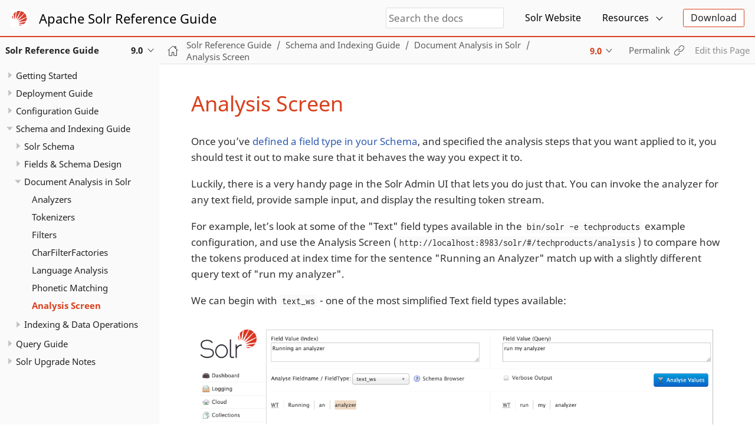

--- FILE ---
content_type: text/html
request_url: https://solr.apache.org/guide/solr/9_0/indexing-guide/analysis-screen.html
body_size: 8124
content:
<!DOCTYPE html>
<html lang="en">
  <head>
    <meta charset="utf-8">
    <meta name="viewport" content="width=device-width,initial-scale=1">
    <title>Analysis Screen :: Apache Solr Reference Guide</title>
    <link rel="canonical" href="https://solr.apache.org/guide/solr/latest/indexing-guide/analysis-screen.html">
    <meta name="generator" content="Antora 3.1.12">
    <link rel="stylesheet" href="../../../_/css/site.css">
    <script>var uiRootPath = '../../../_'</script>
<!-- Solr Changes - Start -->
    <link rel="icon" href="../../../_/img/favicon.ico" type="image/x-icon">
<!-- Solr Changes - End -->
  </head>
  <body class="article">
<header class="header">
  <nav class="navbar">
    <div class="navbar-brand">
      <!-- Solr Changes - Start -->
      <img class="navbar-item" src="../../../_/img/solr-sunOnly-small.png" width="30" height="30">
      <a class="navbar-item" href="https://solr.apache.org/guide">Apache Solr Reference Guide</a>
      <!-- Solr Changes - End -->
        <div class="navbar-item search hide-for-print">
          <div id="search-field" class="field">
            <input id="search-input" type="text" placeholder="Search the docs">
          </div>
        </div>

      <button class="navbar-burger" data-target="topbar-nav">
        <span></span>
        <span></span>
        <span></span>
      </button>
    </div>
    <div id="topbar-nav" class="navbar-menu">
      <div class="navbar-end">
        <!-- Solr Changes - Start -->
        <a class="navbar-item" href="https://solr.apache.org/" target="_blank" rel="noreferrer nopener">Solr Website</a>
        <div class="navbar-item has-dropdown is-hoverable">
          <a class="navbar-link" href="#">Resources</a>
          <div class="navbar-dropdown">
            <a class="navbar-item" href="https://solr.apache.org/docs/9_0_0/index.html" target="_blank" rel="noreferrer nopener">Solr Javadocs</a>
            <a class="navbar-item" href="https://solr.apache.org/community.html#version-control" target="_blank" rel="noreferrer nopener">Source Code</a>
            <a class="navbar-item" href="https://solr.apache.org/community.html" target="_blank" rel="noreferrer nopener">Community Links</a>
            <a class="navbar-item" href="https://github.com/apache/solr/tree/main/dev-docs/ref-guide" target="_blank" rel="noreferrer nopener">Contribute</a>
          </div>
        </div>
        <div class="navbar-item">
          <span class="control">
            <a class="button is-primary" href="https://solr.apache.org/downloads.html" target="_blank" rel="noreferrer nopener">Download</a>
          </span>
        </div>
        <!-- Solr Changes - End -->
      </div>
    </div>
  </nav>
</header>
<div class="body">
<div class="nav-container" data-component="solr" data-version="9_0">
  <aside class="nav">
    <div class="panels">
<!-- Solr Changes - Start -->
<div class="nav-panel-explore" data-panel="explore">
  <div class="context">
    <span class="title">Solr Reference Guide</span>
    <span class="version">9.0</span>
  </div>
<!-- Programmatically creates the component and version list -->
  <ul class="components">
    <li class="component is-current">
      <a class="title" href="../../latest/index.html">Solr Reference Guide</a>
      <ul class="versions">
        <li class="version">
          <a href="../../10_0/index.html">10.0-alpha</a>
        </li>
        <li class="version is-latest">
          <a href="../../latest/index.html">9.10</a>
        </li>
        <li class="version">
          <a href="../../9_9/index.html">9.9</a>
        </li>
        <li class="version">
          <a href="../../9_8/index.html">9.8</a>
        </li>
        <li class="version">
          <a href="../../9_7/index.html">9.7</a>
        </li>
        <li class="version">
          <a href="../../9_6/index.html">9.6</a>
        </li>
        <li class="version">
          <a href="../../9_5/index.html">9.5</a>
        </li>
        <li class="version">
          <a href="../../9_4/index.html">9.4</a>
        </li>
        <li class="version">
          <a href="../../9_3/index.html">9.3</a>
        </li>
        <li class="version">
          <a href="../../9_2/index.html">9.2</a>
        </li>
        <li class="version">
          <a href="../../9_1/index.html">9.1</a>
        </li>
        <li class="version is-current">
          <a href="../index.html">9.0</a>
        </li>
      </ul>
    </li>
  </ul>

  <!-- Solr Additions - Start -->
  <!-- A hard-coded list of older Ref Guides, pre-Antora -->
  <ul class="components">
    <li class="component"> <a class="title" href="https://solr.apache.org/guide">Pre-9.0 Reference Guides</a>
    <ul class="versions">
      <li class="version">
        <a href="https://solr.apache.org/guide/8_11">8.11</a>
      </li>
      <li class="version">
        <a href="https://solr.apache.org/guide/8_10">8.10</a>
      </li>
      <li class="version">
        <a href="https://solr.apache.org/guide/8_9">8.9</a>
      </li>
      <li class="version">
        <a href="https://solr.apache.org/guide/8_8">8.8</a>
      </li>
      <li class="version">
        <a href="https://solr.apache.org/guide/8_7">8.7</a>
      </li>
      <li class="version">
        <a href="https://solr.apache.org/guide/8_6">8.6</a>
      </li>
      <li class="version">
        <a href="https://solr.apache.org/guide/8_5">8.5</a>
      </li>
      <li class="version">
        <a href="https://solr.apache.org/guide/8_4">8.4</a>
      </li>
      <li class="version">
        <a href="https://solr.apache.org/guide/8_3">8.3</a>
      </li>
      <li class="version">
        <a href="https://solr.apache.org/guide/8_2">8.2</a>
      </li>
      <li class="version">
        <a href="https://solr.apache.org/guide/8_1">8.1</a>
      </li>
      <li class="version">
        <a href="https://solr.apache.org/guide/8_0">8.0</a>
      </li>
      <li class="version">
        <a href="https://solr.apache.org/guide/7_7">7.7</a>
      </li>
      <li class="version">
        <a href="https://solr.apache.org/guide/7_6">7.6</a>
      </li>
      <li class="version">
        <a href="https://solr.apache.org/guide/7_5">7.5</a>
      </li>
      <li class="version">
        <a href="https://solr.apache.org/guide/7_4">7.4</a>
      </li>
      <li class="version">
        <a href="https://solr.apache.org/guide/7_3">7.3</a>
      </li>
      <li class="version">
        <a href="https://solr.apache.org/guide/7_2">7.2</a>
      </li>
      <li class="version">
        <a href="https://solr.apache.org/guide/7_1">7.1</a>
      </li>
      <li class="version">
        <a href="https://solr.apache.org/guide/7_0">7.0</a>
      </li>
      <li class="version">
        <a href="https://solr.apache.org/guide/6_6">6.6</a>
      </li>
      <li class="version">
        <a href="http://archive.apache.org/dist/lucene/solr/ref-guide/">Older</a>
      </li>
    </ul>
  </li>
  <!-- Solr Additions - End -->
  </ul>
</div>

<div class="nav-panel-menu is-active" data-panel="menu">
  <nav class="nav-menu">
    <!-- Solr Removals - Start
    <h3 class="title"><a href="../index.html">Solr Reference Guide</a></h3>
         Solr Removals - End -->
<ul class="nav-list">
  <li class="nav-item" data-depth="0">
    <button class="nav-item-toggle"></button>
    <span class="nav-text">Getting Started</span>
<ul class="nav-list">
  <li class="nav-item" data-depth="1">
    <a class="nav-link" href="../getting-started/introduction.html">Introduction to Solr</a>
  </li>
  <li class="nav-item" data-depth="1">
    <button class="nav-item-toggle"></button>
    <span class="nav-text">Solr Concepts</span>
<ul class="nav-list">
  <li class="nav-item" data-depth="2">
    <a class="nav-link" href="../getting-started/documents-fields-schema-design.html">Documents, Fields, and Schema Design</a>
  </li>
  <li class="nav-item" data-depth="2">
    <a class="nav-link" href="../getting-started/solr-indexing.html">Solr Indexing</a>
  </li>
  <li class="nav-item" data-depth="2">
    <a class="nav-link" href="../getting-started/searching-in-solr.html">Searching in Solr</a>
  </li>
  <li class="nav-item" data-depth="2">
    <a class="nav-link" href="../getting-started/relevance.html">Relevance</a>
  </li>
  <li class="nav-item" data-depth="2">
    <a class="nav-link" href="../getting-started/solr-glossary.html">Solr Glossary</a>
  </li>
</ul>
  </li>
  <li class="nav-item" data-depth="1">
    <button class="nav-item-toggle"></button>
    <a class="nav-link" href="../getting-started/solr-tutorial.html">Solr Tutorials</a>
<ul class="nav-list">
  <li class="nav-item" data-depth="2">
    <a class="nav-link" href="../getting-started/tutorial-techproducts.html">Exercise 1 Index Techproducts Data</a>
  </li>
  <li class="nav-item" data-depth="2">
    <a class="nav-link" href="../getting-started/tutorial-films.html">Exercise 2 Index Films Data</a>
  </li>
  <li class="nav-item" data-depth="2">
    <a class="nav-link" href="../getting-started/tutorial-diy.html">Exercise 3 Index Your Own Data</a>
  </li>
  <li class="nav-item" data-depth="2">
    <a class="nav-link" href="../getting-started/tutorial-solrcloud.html">Getting Started with SolrCloud</a>
  </li>
  <li class="nav-item" data-depth="2">
    <a class="nav-link" href="../getting-started/tutorial-aws.html">SolrCloud on AWS EC2</a>
  </li>
</ul>
  </li>
  <li class="nav-item" data-depth="1">
    <a class="nav-link" href="../getting-started/solr-admin-ui.html">Solr Admin UI</a>
  </li>
  <li class="nav-item" data-depth="1">
    <a class="nav-link" href="../getting-started/about-this-guide.html">About This Guide</a>
  </li>
</ul>
  </li>
  <li class="nav-item" data-depth="0">
    <button class="nav-item-toggle"></button>
    <span class="nav-text">Deployment Guide</span>
<ul class="nav-list">
  <li class="nav-item" data-depth="1">
    <a class="nav-link" href="../deployment-guide/solr-control-script-reference.html">Solr Control Script Reference</a>
  </li>
  <li class="nav-item" data-depth="1">
    <button class="nav-item-toggle"></button>
    <span class="nav-text">Installation &amp; Deployment</span>
<ul class="nav-list">
  <li class="nav-item" data-depth="2">
    <a class="nav-link" href="../deployment-guide/system-requirements.html">System Requirements</a>
  </li>
  <li class="nav-item" data-depth="2">
    <a class="nav-link" href="../deployment-guide/installing-solr.html">Installing Solr</a>
  </li>
  <li class="nav-item" data-depth="2">
    <a class="nav-link" href="../deployment-guide/taking-solr-to-production.html">Taking Solr to Production</a>
  </li>
  <li class="nav-item" data-depth="2">
    <a class="nav-link" href="../deployment-guide/jvm-settings.html">JVM Settings</a>
  </li>
  <li class="nav-item" data-depth="2">
    <button class="nav-item-toggle"></button>
    <a class="nav-link" href="../deployment-guide/upgrading-a-solr-cluster.html">Upgrading a Solr Cluster</a>
<ul class="nav-list">
  <li class="nav-item" data-depth="3">
    <a class="nav-link" href="../deployment-guide/indexupgrader-tool.html">IndexUpgraderTool</a>
  </li>
</ul>
  </li>
  <li class="nav-item" data-depth="2">
    <a class="nav-link" href="../deployment-guide/backup-restore.html">Backup and Restore</a>
  </li>
  <li class="nav-item" data-depth="2">
    <button class="nav-item-toggle"></button>
    <a class="nav-link" href="../deployment-guide/solr-in-docker.html">Solr in Docker</a>
<ul class="nav-list">
  <li class="nav-item" data-depth="3">
    <a class="nav-link" href="../deployment-guide/docker-faq.html">Solr Docker FAQ</a>
  </li>
  <li class="nav-item" data-depth="3">
    <a class="nav-link" href="../deployment-guide/docker-networking.html">Solr &amp; ZooKeeper with Docker Networking</a>
  </li>
</ul>
  </li>
  <li class="nav-item" data-depth="2">
    <a class="nav-link" href="../deployment-guide/solr-on-hdfs.html">Solr on HDFS</a>
  </li>
</ul>
  </li>
  <li class="nav-item" data-depth="1">
    <button class="nav-item-toggle"></button>
    <span class="nav-text">Scaling Solr</span>
<ul class="nav-list">
  <li class="nav-item" data-depth="2">
    <a class="nav-link" href="../deployment-guide/cluster-types.html">Solr Cluster Types</a>
  </li>
  <li class="nav-item" data-depth="2">
    <button class="nav-item-toggle"></button>
    <span class="nav-text">User-Managed Clusters</span>
<ul class="nav-list">
  <li class="nav-item" data-depth="3">
    <a class="nav-link" href="../deployment-guide/user-managed-index-replication.html">User-Managed Index Replication</a>
  </li>
  <li class="nav-item" data-depth="3">
    <a class="nav-link" href="../deployment-guide/user-managed-distributed-search.html">User-Managed Distributed Search</a>
  </li>
</ul>
  </li>
  <li class="nav-item" data-depth="2">
    <button class="nav-item-toggle"></button>
    <span class="nav-text">SolrCloud Clusters</span>
<ul class="nav-list">
  <li class="nav-item" data-depth="3">
    <a class="nav-link" href="../deployment-guide/solrcloud-shards-indexing.html">SolrCloud Shards and Indexing</a>
  </li>
  <li class="nav-item" data-depth="3">
    <a class="nav-link" href="../deployment-guide/solrcloud-recoveries-and-write-tolerance.html">SolrCloud Recoveries and Write Tolerance</a>
  </li>
  <li class="nav-item" data-depth="3">
    <a class="nav-link" href="../deployment-guide/solrcloud-distributed-requests.html">SolrCloud Distributed Requests</a>
  </li>
  <li class="nav-item" data-depth="3">
    <a class="nav-link" href="../deployment-guide/node-roles.html">Node Roles</a>
  </li>
  <li class="nav-item" data-depth="3">
    <a class="nav-link" href="../deployment-guide/aliases.html">Aliases</a>
  </li>
  <li class="nav-item" data-depth="3">
    <button class="nav-item-toggle"></button>
    <span class="nav-text">Collections API</span>
<ul class="nav-list">
  <li class="nav-item" data-depth="4">
    <a class="nav-link" href="../deployment-guide/cluster-node-management.html">Cluster and Node Management Commands</a>
  </li>
  <li class="nav-item" data-depth="4">
    <a class="nav-link" href="../deployment-guide/collection-management.html">Collection Management Commands</a>
  </li>
  <li class="nav-item" data-depth="4">
    <a class="nav-link" href="../deployment-guide/shard-management.html">Shard Management Commands</a>
  </li>
  <li class="nav-item" data-depth="4">
    <a class="nav-link" href="../deployment-guide/replica-management.html">Replica Management Commands</a>
  </li>
  <li class="nav-item" data-depth="4">
    <a class="nav-link" href="../deployment-guide/alias-management.html">Alias Management</a>
  </li>
</ul>
  </li>
  <li class="nav-item" data-depth="3">
    <button class="nav-item-toggle"></button>
    <span class="nav-text">ZooKeeper Configuration</span>
<ul class="nav-list">
  <li class="nav-item" data-depth="4">
    <a class="nav-link" href="../deployment-guide/zookeeper-ensemble.html">ZooKeeper Ensemble Configuration</a>
  </li>
  <li class="nav-item" data-depth="4">
    <a class="nav-link" href="../deployment-guide/zookeeper-file-management.html">ZooKeeper File Management</a>
  </li>
  <li class="nav-item" data-depth="4">
    <a class="nav-link" href="../deployment-guide/zookeeper-utilities.html">ZooKeeper Utilities</a>
  </li>
  <li class="nav-item" data-depth="4">
    <a class="nav-link" href="../deployment-guide/solrcloud-with-legacy-configuration-files.html">SolrCloud with Legacy Configuration Files</a>
  </li>
</ul>
  </li>
  <li class="nav-item" data-depth="3">
    <button class="nav-item-toggle"></button>
    <span class="nav-text">Admin UI</span>
<ul class="nav-list">
  <li class="nav-item" data-depth="4">
    <a class="nav-link" href="../deployment-guide/collections-core-admin.html">Collections / Core Admin</a>
  </li>
  <li class="nav-item" data-depth="4">
    <a class="nav-link" href="../deployment-guide/cloud-screens.html">Cloud Screens</a>
  </li>
</ul>
  </li>
</ul>
  </li>
</ul>
  </li>
  <li class="nav-item" data-depth="1">
    <button class="nav-item-toggle"></button>
    <span class="nav-text">Monitoring Solr</span>
<ul class="nav-list">
  <li class="nav-item" data-depth="2">
    <a class="nav-link" href="../deployment-guide/configuring-logging.html">Configuring Logging</a>
  </li>
  <li class="nav-item" data-depth="2">
    <a class="nav-link" href="../deployment-guide/ping.html">Ping</a>
  </li>
  <li class="nav-item" data-depth="2">
    <a class="nav-link" href="../deployment-guide/metrics-reporting.html">Metrics Reporting</a>
  </li>
  <li class="nav-item" data-depth="2">
    <a class="nav-link" href="../deployment-guide/performance-statistics-reference.html">Performance Statistics Reference</a>
  </li>
  <li class="nav-item" data-depth="2">
    <a class="nav-link" href="../deployment-guide/plugins-stats-screen.html">Plugins &amp; Stats Screen</a>
  </li>
  <li class="nav-item" data-depth="2">
    <a class="nav-link" href="../deployment-guide/mbean-request-handler.html">MBean Request Handler</a>
  </li>
  <li class="nav-item" data-depth="2">
    <a class="nav-link" href="../deployment-guide/monitoring-with-prometheus-and-grafana.html">Monitoring with Prometheus and Grafana</a>
  </li>
  <li class="nav-item" data-depth="2">
    <a class="nav-link" href="../deployment-guide/jmx-with-solr.html">JMX with Solr</a>
  </li>
  <li class="nav-item" data-depth="2">
    <a class="nav-link" href="../deployment-guide/thread-dump.html">Thread Dump Screen</a>
  </li>
  <li class="nav-item" data-depth="2">
    <a class="nav-link" href="../deployment-guide/distributed-tracing.html">Distributed Tracing</a>
  </li>
  <li class="nav-item" data-depth="2">
    <a class="nav-link" href="../deployment-guide/circuit-breakers.html">Circuit Breakers</a>
  </li>
  <li class="nav-item" data-depth="2">
    <a class="nav-link" href="../deployment-guide/rate-limiters.html">Request Rate Limiters</a>
  </li>
  <li class="nav-item" data-depth="2">
    <a class="nav-link" href="../deployment-guide/task-management.html">Task Management</a>
  </li>
</ul>
  </li>
  <li class="nav-item" data-depth="1">
    <button class="nav-item-toggle"></button>
    <a class="nav-link" href="../deployment-guide/securing-solr.html">Securing Solr</a>
<ul class="nav-list">
  <li class="nav-item" data-depth="2">
    <button class="nav-item-toggle"></button>
    <a class="nav-link" href="../deployment-guide/authentication-and-authorization-plugins.html">Configuring Authentication and Authorization</a>
<ul class="nav-list">
  <li class="nav-item" data-depth="3">
    <a class="nav-link" href="../deployment-guide/basic-authentication-plugin.html">Basic Authentication Plugin</a>
  </li>
  <li class="nav-item" data-depth="3">
    <a class="nav-link" href="../deployment-guide/kerberos-authentication-plugin.html">Kerberos Authentication Plugin</a>
  </li>
  <li class="nav-item" data-depth="3">
    <a class="nav-link" href="../deployment-guide/jwt-authentication-plugin.html">JWT Authentication Plugin</a>
  </li>
  <li class="nav-item" data-depth="3">
    <a class="nav-link" href="../deployment-guide/cert-authentication-plugin.html">Certificate Authentication Plugin</a>
  </li>
  <li class="nav-item" data-depth="3">
    <a class="nav-link" href="../deployment-guide/hadoop-authentication-plugin.html">Hadoop Authentication Plugin</a>
  </li>
  <li class="nav-item" data-depth="3">
    <a class="nav-link" href="../deployment-guide/rule-based-authorization-plugin.html">Rule-Based Authorization Plugins</a>
  </li>
</ul>
  </li>
  <li class="nav-item" data-depth="2">
    <a class="nav-link" href="../deployment-guide/audit-logging.html">Audit Logging</a>
  </li>
  <li class="nav-item" data-depth="2">
    <a class="nav-link" href="../deployment-guide/enabling-ssl.html">Enabling SSL</a>
  </li>
  <li class="nav-item" data-depth="2">
    <a class="nav-link" href="../deployment-guide/zookeeper-access-control.html">ZooKeeper Access Control</a>
  </li>
  <li class="nav-item" data-depth="2">
    <a class="nav-link" href="../deployment-guide/security-ui.html">Security UI</a>
  </li>
</ul>
  </li>
  <li class="nav-item" data-depth="1">
    <button class="nav-item-toggle"></button>
    <a class="nav-link" href="../deployment-guide/client-apis.html">Client APIs</a>
<ul class="nav-list">
  <li class="nav-item" data-depth="2">
    <a class="nav-link" href="../deployment-guide/solrj.html">SolrJ</a>
  </li>
  <li class="nav-item" data-depth="2">
    <a class="nav-link" href="../deployment-guide/javascript.html">JavaScript</a>
  </li>
  <li class="nav-item" data-depth="2">
    <a class="nav-link" href="../deployment-guide/python.html">Python</a>
  </li>
  <li class="nav-item" data-depth="2">
    <a class="nav-link" href="../deployment-guide/ruby.html">Ruby</a>
  </li>
</ul>
  </li>
</ul>
  </li>
  <li class="nav-item" data-depth="0">
    <button class="nav-item-toggle"></button>
    <span class="nav-text">Configuration Guide</span>
<ul class="nav-list">
  <li class="nav-item" data-depth="1">
    <a class="nav-link" href="../configuration-guide/configuration-files.html">Solr Configuration Files</a>
  </li>
  <li class="nav-item" data-depth="1">
    <a class="nav-link" href="../configuration-guide/property-substitution.html">Property Substitution in Configuration Files</a>
  </li>
  <li class="nav-item" data-depth="1">
    <a class="nav-link" href="../configuration-guide/core-discovery.html">Core Discovery</a>
  </li>
  <li class="nav-item" data-depth="1">
    <a class="nav-link" href="../configuration-guide/configuring-solr-xml.html">Configuring solr.xml</a>
  </li>
  <li class="nav-item" data-depth="1">
    <button class="nav-item-toggle"></button>
    <a class="nav-link" href="../configuration-guide/configuring-solrconfig-xml.html">Configuring solrconfig.xml</a>
<ul class="nav-list">
  <li class="nav-item" data-depth="2">
    <a class="nav-link" href="../configuration-guide/index-location-format.html">Index Location and Format</a>
  </li>
  <li class="nav-item" data-depth="2">
    <a class="nav-link" href="../configuration-guide/index-segments-merging.html">Index Segments and Merging</a>
  </li>
  <li class="nav-item" data-depth="2">
    <a class="nav-link" href="../configuration-guide/schema-factory.html">Schema Factory Configuration</a>
  </li>
  <li class="nav-item" data-depth="2">
    <a class="nav-link" href="../configuration-guide/commits-transaction-logs.html">Commits and Transaction Logs</a>
  </li>
  <li class="nav-item" data-depth="2">
    <a class="nav-link" href="../configuration-guide/caches-warming.html">Caches and Query Warming</a>
  </li>
  <li class="nav-item" data-depth="2">
    <a class="nav-link" href="../configuration-guide/requesthandlers-searchcomponents.html">Request Handlers and Search Components</a>
  </li>
  <li class="nav-item" data-depth="2">
    <a class="nav-link" href="../configuration-guide/implicit-requesthandlers.html">Implicit Request Handlers</a>
  </li>
  <li class="nav-item" data-depth="2">
    <a class="nav-link" href="../configuration-guide/realtime-get.html">RealTime Get</a>
  </li>
  <li class="nav-item" data-depth="2">
    <a class="nav-link" href="../configuration-guide/initparams.html">InitParams</a>
  </li>
  <li class="nav-item" data-depth="2">
    <a class="nav-link" href="../configuration-guide/requestdispatcher.html">RequestDispatcher</a>
  </li>
  <li class="nav-item" data-depth="2">
    <a class="nav-link" href="../configuration-guide/update-request-processors.html">Update Request Processors</a>
  </li>
  <li class="nav-item" data-depth="2">
    <a class="nav-link" href="../configuration-guide/script-update-processor.html">Script Update Processor</a>
  </li>
  <li class="nav-item" data-depth="2">
    <a class="nav-link" href="../configuration-guide/codec-factory.html">Codec Factory</a>
  </li>
</ul>
  </li>
  <li class="nav-item" data-depth="1">
    <button class="nav-item-toggle"></button>
    <span class="nav-text">Configuration APIs</span>
<ul class="nav-list">
  <li class="nav-item" data-depth="2">
    <a class="nav-link" href="../configuration-guide/config-api.html">Config API</a>
  </li>
  <li class="nav-item" data-depth="2">
    <a class="nav-link" href="../configuration-guide/request-parameters-api.html">Request Parameters API</a>
  </li>
  <li class="nav-item" data-depth="2">
    <a class="nav-link" href="../configuration-guide/managed-resources.html">Managed Resources</a>
  </li>
  <li class="nav-item" data-depth="2">
    <a class="nav-link" href="../configuration-guide/collections-api.html">Collections API</a>
  </li>
  <li class="nav-item" data-depth="2">
    <a class="nav-link" href="../configuration-guide/configsets-api.html">Configsets API</a>
  </li>
  <li class="nav-item" data-depth="2">
    <a class="nav-link" href="../configuration-guide/coreadmin-api.html">CoreAdmin API</a>
  </li>
  <li class="nav-item" data-depth="2">
    <a class="nav-link" href="../configuration-guide/v2-api.html">v2 API</a>
  </li>
</ul>
  </li>
  <li class="nav-item" data-depth="1">
    <a class="nav-link" href="../configuration-guide/config-sets.html">Configsets</a>
  </li>
  <li class="nav-item" data-depth="1">
    <a class="nav-link" href="../configuration-guide/resource-loading.html">Resource Loading</a>
  </li>
  <li class="nav-item" data-depth="1">
    <button class="nav-item-toggle"></button>
    <a class="nav-link" href="../configuration-guide/solr-plugins.html">Solr Plugins</a>
<ul class="nav-list">
  <li class="nav-item" data-depth="2">
    <a class="nav-link" href="../configuration-guide/libs.html">Lib Directories and Directives</a>
  </li>
  <li class="nav-item" data-depth="2">
    <a class="nav-link" href="../configuration-guide/solr-modules.html">Solr Modules</a>
  </li>
  <li class="nav-item" data-depth="2">
    <button class="nav-item-toggle"></button>
    <a class="nav-link" href="../configuration-guide/package-manager.html">Package Management</a>
<ul class="nav-list">
  <li class="nav-item" data-depth="3">
    <a class="nav-link" href="../configuration-guide/package-manager-internals.html">Package Manager Internals</a>
  </li>
</ul>
  </li>
  <li class="nav-item" data-depth="2">
    <a class="nav-link" href="../configuration-guide/cluster-plugins.html">Cluster Plugins</a>
  </li>
  <li class="nav-item" data-depth="2">
    <a class="nav-link" href="../configuration-guide/replica-placement-plugins.html">Replica Placement Plugins</a>
  </li>
</ul>
  </li>
</ul>
  </li>
  <li class="nav-item" data-depth="0">
    <button class="nav-item-toggle"></button>
    <span class="nav-text">Schema and Indexing Guide</span>
<ul class="nav-list">
  <li class="nav-item" data-depth="1">
    <button class="nav-item-toggle"></button>
    <span class="nav-text">Solr Schema</span>
<ul class="nav-list">
  <li class="nav-item" data-depth="2">
    <a class="nav-link" href="schema-elements.html">Schema Elements</a>
  </li>
  <li class="nav-item" data-depth="2">
    <a class="nav-link" href="schema-api.html">Schema API</a>
  </li>
  <li class="nav-item" data-depth="2">
    <a class="nav-link" href="schemaless-mode.html">Schemaless Mode</a>
  </li>
  <li class="nav-item" data-depth="2">
    <a class="nav-link" href="schema-designer.html">Schema Designer</a>
  </li>
  <li class="nav-item" data-depth="2">
    <a class="nav-link" href="schema-browser-screen.html">Schema Browser Screen</a>
  </li>
</ul>
  </li>
  <li class="nav-item" data-depth="1">
    <button class="nav-item-toggle"></button>
    <span class="nav-text">Fields &amp; Schema Design</span>
<ul class="nav-list">
  <li class="nav-item" data-depth="2">
    <a class="nav-link" href="fields.html">Fields</a>
  </li>
  <li class="nav-item" data-depth="2">
    <button class="nav-item-toggle"></button>
    <span class="nav-text">Field Types</span>
<ul class="nav-list">
  <li class="nav-item" data-depth="3">
    <a class="nav-link" href="field-type-definitions-and-properties.html">Field Type Definitions and Properties</a>
  </li>
  <li class="nav-item" data-depth="3">
    <a class="nav-link" href="field-types-included-with-solr.html">Field Types Included with Solr</a>
  </li>
  <li class="nav-item" data-depth="3">
    <a class="nav-link" href="currencies-exchange-rates.html">Currencies and Exchange Rates</a>
  </li>
  <li class="nav-item" data-depth="3">
    <a class="nav-link" href="date-formatting-math.html">Date Formatting and Date Math</a>
  </li>
  <li class="nav-item" data-depth="3">
    <a class="nav-link" href="enum-fields.html">Enum Fields</a>
  </li>
  <li class="nav-item" data-depth="3">
    <a class="nav-link" href="external-files-processes.html">External Files and Processes</a>
  </li>
  <li class="nav-item" data-depth="3">
    <a class="nav-link" href="field-properties-by-use-case.html">Field Properties by Use Case</a>
  </li>
</ul>
  </li>
  <li class="nav-item" data-depth="2">
    <a class="nav-link" href="copy-fields.html">Copy Fields</a>
  </li>
  <li class="nav-item" data-depth="2">
    <a class="nav-link" href="dynamic-fields.html">Dynamic Fields</a>
  </li>
  <li class="nav-item" data-depth="2">
    <a class="nav-link" href="docvalues.html">DocValues</a>
  </li>
  <li class="nav-item" data-depth="2">
    <a class="nav-link" href="luke-request-handler.html">Luke Request Handler</a>
  </li>
</ul>
  </li>
  <li class="nav-item" data-depth="1">
    <button class="nav-item-toggle"></button>
    <a class="nav-link" href="document-analysis.html">Document Analysis in Solr</a>
<ul class="nav-list">
  <li class="nav-item" data-depth="2">
    <a class="nav-link" href="analyzers.html">Analyzers</a>
  </li>
  <li class="nav-item" data-depth="2">
    <a class="nav-link" href="tokenizers.html">Tokenizers</a>
  </li>
  <li class="nav-item" data-depth="2">
    <a class="nav-link" href="filters.html">Filters</a>
  </li>
  <li class="nav-item" data-depth="2">
    <a class="nav-link" href="charfilterfactories.html">CharFilterFactories</a>
  </li>
  <li class="nav-item" data-depth="2">
    <a class="nav-link" href="language-analysis.html">Language Analysis</a>
  </li>
  <li class="nav-item" data-depth="2">
    <a class="nav-link" href="phonetic-matching.html">Phonetic Matching</a>
  </li>
  <li class="nav-item is-current-page" data-depth="2">
    <a class="nav-link" href="analysis-screen.html">Analysis Screen</a>
  </li>
</ul>
  </li>
  <li class="nav-item" data-depth="1">
    <button class="nav-item-toggle"></button>
    <span class="nav-text">Indexing &amp; Data Operations</span>
<ul class="nav-list">
  <li class="nav-item" data-depth="2">
    <button class="nav-item-toggle"></button>
    <a class="nav-link" href="indexing-with-update-handlers.html">Indexing with Update Handlers</a>
<ul class="nav-list">
  <li class="nav-item" data-depth="3">
    <a class="nav-link" href="transforming-and-indexing-custom-json.html">Transforming and Indexing Custom JSON</a>
  </li>
</ul>
  </li>
  <li class="nav-item" data-depth="2">
    <a class="nav-link" href="indexing-with-tika.html">Indexing with Solr Cell and Apache Tika</a>
  </li>
  <li class="nav-item" data-depth="2">
    <a class="nav-link" href="indexing-nested-documents.html">Indexing Nested Documents</a>
  </li>
  <li class="nav-item" data-depth="2">
    <a class="nav-link" href="post-tool.html">Post Tool</a>
  </li>
  <li class="nav-item" data-depth="2">
    <a class="nav-link" href="documents-screen.html">Documents Screen</a>
  </li>
  <li class="nav-item" data-depth="2">
    <a class="nav-link" href="partial-document-updates.html">Partial Document Updates</a>
  </li>
  <li class="nav-item" data-depth="2">
    <a class="nav-link" href="reindexing.html">Reindexing</a>
  </li>
  <li class="nav-item" data-depth="2">
    <a class="nav-link" href="language-detection.html">Language Detection</a>
  </li>
  <li class="nav-item" data-depth="2">
    <a class="nav-link" href="de-duplication.html">De-Duplication</a>
  </li>
  <li class="nav-item" data-depth="2">
    <a class="nav-link" href="content-streams.html">Content Streams</a>
  </li>
</ul>
  </li>
</ul>
  </li>
  <li class="nav-item" data-depth="0">
    <button class="nav-item-toggle"></button>
    <span class="nav-text">Query Guide</span>
<ul class="nav-list">
  <li class="nav-item" data-depth="1">
    <button class="nav-item-toggle"></button>
    <a class="nav-link" href="../query-guide/query-syntax-and-parsers.html">Query Syntax and Parsers</a>
<ul class="nav-list">
  <li class="nav-item" data-depth="2">
    <a class="nav-link" href="../query-guide/common-query-parameters.html">Common Query Parameters</a>
  </li>
  <li class="nav-item" data-depth="2">
    <a class="nav-link" href="../query-guide/standard-query-parser.html">Standard Query Parser</a>
  </li>
  <li class="nav-item" data-depth="2">
    <a class="nav-link" href="../query-guide/dismax-query-parser.html">DisMax Query Parser</a>
  </li>
  <li class="nav-item" data-depth="2">
    <a class="nav-link" href="../query-guide/edismax-query-parser.html">Extended DisMax (eDisMax) Query Parser</a>
  </li>
  <li class="nav-item" data-depth="2">
    <a class="nav-link" href="../query-guide/function-queries.html">Function Queries</a>
  </li>
  <li class="nav-item" data-depth="2">
    <a class="nav-link" href="../query-guide/local-params.html">Local Params</a>
  </li>
  <li class="nav-item" data-depth="2">
    <button class="nav-item-toggle"></button>
    <a class="nav-link" href="../query-guide/json-request-api.html">JSON Request API</a>
<ul class="nav-list">
  <li class="nav-item" data-depth="3">
    <a class="nav-link" href="../query-guide/json-query-dsl.html">JSON Query DSL</a>
  </li>
</ul>
  </li>
  <li class="nav-item" data-depth="2">
    <a class="nav-link" href="../query-guide/searching-nested-documents.html">Searching Nested Child Documents</a>
  </li>
  <li class="nav-item" data-depth="2">
    <a class="nav-link" href="../query-guide/block-join-query-parser.html">Block Join Query Parser</a>
  </li>
  <li class="nav-item" data-depth="2">
    <a class="nav-link" href="../query-guide/join-query-parser.html">Join Query Parser</a>
  </li>
  <li class="nav-item" data-depth="2">
    <a class="nav-link" href="../query-guide/spatial-search.html">Spatial Search</a>
  </li>
  <li class="nav-item" data-depth="2">
    <a class="nav-link" href="../query-guide/dense-vector-search.html">Dense Vector Search</a>
  </li>
  <li class="nav-item" data-depth="2">
    <a class="nav-link" href="../query-guide/other-parsers.html">Other Query Parsers</a>
  </li>
  <li class="nav-item" data-depth="2">
    <button class="nav-item-toggle"></button>
    <a class="nav-link" href="../query-guide/sql-query.html">SQL Query Language</a>
<ul class="nav-list">
  <li class="nav-item" data-depth="3">
    <a class="nav-link" href="../query-guide/jdbc-dbvisualizer.html">JDBC with DbVisualizer</a>
  </li>
  <li class="nav-item" data-depth="3">
    <a class="nav-link" href="../query-guide/jdbc-squirrel.html">JDBC with SQuirreL SQL</a>
  </li>
  <li class="nav-item" data-depth="3">
    <a class="nav-link" href="../query-guide/jdbc-zeppelin.html">JDBC with Apache Zeppelin</a>
  </li>
  <li class="nav-item" data-depth="3">
    <a class="nav-link" href="../query-guide/jdbc-python-jython.html">JDBC with Python/Jython</a>
  </li>
  <li class="nav-item" data-depth="3">
    <a class="nav-link" href="../query-guide/jdbc-r.html">JDBC with R</a>
  </li>
</ul>
  </li>
  <li class="nav-item" data-depth="2">
    <a class="nav-link" href="../query-guide/query-screen.html">Query Screen</a>
  </li>
  <li class="nav-item" data-depth="2">
    <a class="nav-link" href="../query-guide/sql-screen.html">SQL Query Screen</a>
  </li>
</ul>
  </li>
  <li class="nav-item" data-depth="1">
    <button class="nav-item-toggle"></button>
    <span class="nav-text">Enhancing Queries</span>
<ul class="nav-list">
  <li class="nav-item" data-depth="2">
    <a class="nav-link" href="../query-guide/spell-checking.html">Spell Checking</a>
  </li>
  <li class="nav-item" data-depth="2">
    <a class="nav-link" href="../query-guide/suggester.html">Suggester</a>
  </li>
  <li class="nav-item" data-depth="2">
    <a class="nav-link" href="../query-guide/morelikethis.html">MoreLikeThis</a>
  </li>
  <li class="nav-item" data-depth="2">
    <a class="nav-link" href="../query-guide/query-re-ranking.html">Query Re-Ranking</a>
  </li>
  <li class="nav-item" data-depth="2">
    <a class="nav-link" href="../query-guide/learning-to-rank.html">Learning To Rank</a>
  </li>
  <li class="nav-item" data-depth="2">
    <a class="nav-link" href="../query-guide/tagger-handler.html">Tagger Handler</a>
  </li>
  <li class="nav-item" data-depth="2">
    <button class="nav-item-toggle"></button>
    <a class="nav-link" href="../query-guide/analytics.html">Analytics Component</a>
<ul class="nav-list">
  <li class="nav-item" data-depth="3">
    <a class="nav-link" href="../query-guide/analytics-expression-sources.html">Analytics Expression Sources</a>
  </li>
  <li class="nav-item" data-depth="3">
    <a class="nav-link" href="../query-guide/analytics-mapping-functions.html">Analytics Mapping Functions</a>
  </li>
  <li class="nav-item" data-depth="3">
    <a class="nav-link" href="../query-guide/analytics-reduction-functions.html">Analytics Reduction Functions</a>
  </li>
</ul>
  </li>
  <li class="nav-item" data-depth="2">
    <a class="nav-link" href="../query-guide/terms-component.html">Terms Component</a>
  </li>
  <li class="nav-item" data-depth="2">
    <a class="nav-link" href="../query-guide/term-vector-component.html">Term Vector Component</a>
  </li>
  <li class="nav-item" data-depth="2">
    <a class="nav-link" href="../query-guide/stats-component.html">Stats Component</a>
  </li>
</ul>
  </li>
  <li class="nav-item" data-depth="1">
    <button class="nav-item-toggle"></button>
    <span class="nav-text">Controlling Results</span>
<ul class="nav-list">
  <li class="nav-item" data-depth="2">
    <a class="nav-link" href="../query-guide/faceting.html">Faceting</a>
  </li>
  <li class="nav-item" data-depth="2">
    <button class="nav-item-toggle"></button>
    <a class="nav-link" href="../query-guide/json-facet-api.html">JSON Facet API</a>
<ul class="nav-list">
  <li class="nav-item" data-depth="3">
    <a class="nav-link" href="../query-guide/json-faceting-domain-changes.html">JSON Faceting Domain Changes</a>
  </li>
</ul>
  </li>
  <li class="nav-item" data-depth="2">
    <a class="nav-link" href="../query-guide/collapse-and-expand-results.html">Collapse and Expand Results</a>
  </li>
  <li class="nav-item" data-depth="2">
    <a class="nav-link" href="../query-guide/result-grouping.html">Result Grouping</a>
  </li>
  <li class="nav-item" data-depth="2">
    <a class="nav-link" href="../query-guide/result-clustering.html">Result Clustering</a>
  </li>
  <li class="nav-item" data-depth="2">
    <a class="nav-link" href="../query-guide/highlighting.html">Highlighting</a>
  </li>
  <li class="nav-item" data-depth="2">
    <a class="nav-link" href="../query-guide/query-elevation-component.html">Query Elevation Component</a>
  </li>
  <li class="nav-item" data-depth="2">
    <a class="nav-link" href="../query-guide/document-transformers.html">Document Transformers</a>
  </li>
  <li class="nav-item" data-depth="2">
    <a class="nav-link" href="../query-guide/response-writers.html">Response Writers</a>
  </li>
  <li class="nav-item" data-depth="2">
    <a class="nav-link" href="../query-guide/exporting-result-sets.html">Exporting Result Sets</a>
  </li>
  <li class="nav-item" data-depth="2">
    <a class="nav-link" href="../query-guide/pagination-of-results.html">Pagination of Results</a>
  </li>
</ul>
  </li>
  <li class="nav-item" data-depth="1">
    <button class="nav-item-toggle"></button>
    <a class="nav-link" href="../query-guide/streaming-expressions.html">Streaming Expressions</a>
<ul class="nav-list">
  <li class="nav-item" data-depth="2">
    <a class="nav-link" href="../query-guide/stream-source-reference.html">Stream Source Reference</a>
  </li>
  <li class="nav-item" data-depth="2">
    <a class="nav-link" href="../query-guide/stream-decorator-reference.html">Stream Decorator Reference</a>
  </li>
  <li class="nav-item" data-depth="2">
    <a class="nav-link" href="../query-guide/stream-evaluator-reference.html">Stream Evaluator Reference</a>
  </li>
  <li class="nav-item" data-depth="2">
    <button class="nav-item-toggle"></button>
    <a class="nav-link" href="../query-guide/math-expressions.html">Streaming Expressions and Math Expressions</a>
<ul class="nav-list">
  <li class="nav-item" data-depth="3">
    <a class="nav-link" href="../query-guide/visualization.html">Visualization</a>
  </li>
  <li class="nav-item" data-depth="3">
    <a class="nav-link" href="../query-guide/math-start.html">Getting Started</a>
  </li>
  <li class="nav-item" data-depth="3">
    <a class="nav-link" href="../query-guide/loading.html">Loading Data</a>
  </li>
  <li class="nav-item" data-depth="3">
    <a class="nav-link" href="../query-guide/search-sample.html">Searching, Sampling and Aggregation</a>
  </li>
  <li class="nav-item" data-depth="3">
    <a class="nav-link" href="../query-guide/transform.html">Transforming Data</a>
  </li>
  <li class="nav-item" data-depth="3">
    <a class="nav-link" href="../query-guide/scalar-math.html">Scalar Math</a>
  </li>
  <li class="nav-item" data-depth="3">
    <a class="nav-link" href="../query-guide/vector-math.html">Vector Math</a>
  </li>
  <li class="nav-item" data-depth="3">
    <a class="nav-link" href="../query-guide/variables.html">Variables</a>
  </li>
  <li class="nav-item" data-depth="3">
    <a class="nav-link" href="../query-guide/matrix-math.html">Matrices and Matrix Math</a>
  </li>
  <li class="nav-item" data-depth="3">
    <a class="nav-link" href="../query-guide/term-vectors.html">Text Analysis and Term Vectors</a>
  </li>
  <li class="nav-item" data-depth="3">
    <a class="nav-link" href="../query-guide/probability-distributions.html">Probability Distributions</a>
  </li>
  <li class="nav-item" data-depth="3">
    <a class="nav-link" href="../query-guide/statistics.html">Statistics</a>
  </li>
  <li class="nav-item" data-depth="3">
    <a class="nav-link" href="../query-guide/regression.html">Linear Regression</a>
  </li>
  <li class="nav-item" data-depth="3">
    <a class="nav-link" href="../query-guide/curve-fitting.html">Curve Fitting</a>
  </li>
  <li class="nav-item" data-depth="3">
    <a class="nav-link" href="../query-guide/time-series.html">Time Series</a>
  </li>
  <li class="nav-item" data-depth="3">
    <a class="nav-link" href="../query-guide/numerical-analysis.html">Interpolation, Derivatives and Integrals</a>
  </li>
  <li class="nav-item" data-depth="3">
    <a class="nav-link" href="../query-guide/dsp.html">Digital Signal Processing</a>
  </li>
  <li class="nav-item" data-depth="3">
    <a class="nav-link" href="../query-guide/simulations.html">Monte Carlo Simulations</a>
  </li>
  <li class="nav-item" data-depth="3">
    <a class="nav-link" href="../query-guide/machine-learning.html">Machine Learning</a>
  </li>
  <li class="nav-item" data-depth="3">
    <a class="nav-link" href="../query-guide/graph.html">Graph</a>
  </li>
  <li class="nav-item" data-depth="3">
    <a class="nav-link" href="../query-guide/computational-geometry.html">Computational Geometry</a>
  </li>
  <li class="nav-item" data-depth="3">
    <a class="nav-link" href="../query-guide/logs.html">Log Analytics</a>
  </li>
</ul>
  </li>
  <li class="nav-item" data-depth="2">
    <a class="nav-link" href="../query-guide/graph-traversal.html">Graph Traversal</a>
  </li>
  <li class="nav-item" data-depth="2">
    <a class="nav-link" href="../query-guide/stream-api.html">Stream Request Handler API</a>
  </li>
  <li class="nav-item" data-depth="2">
    <a class="nav-link" href="../query-guide/stream-screen.html">Stream Screen</a>
  </li>
</ul>
  </li>
</ul>
  </li>
  <li class="nav-item" data-depth="0">
<ul class="nav-list">
  <li class="nav-item" data-depth="1">
    <button class="nav-item-toggle"></button>
    <a class="nav-link" href="../upgrade-notes/solr-upgrade-notes.html">Solr Upgrade Notes</a>
<ul class="nav-list">
  <li class="nav-item" data-depth="2">
    <a class="nav-link" href="../upgrade-notes/major-changes-in-solr-9.html">Major Changes in Solr 9</a>
  </li>
  <li class="nav-item" data-depth="2">
    <a class="nav-link" href="../upgrade-notes/major-changes-in-solr-8.html">Major Changes in Solr 8</a>
  </li>
  <li class="nav-item" data-depth="2">
    <a class="nav-link" href="../upgrade-notes/major-changes-in-solr-7.html">Major Changes in Solr 7</a>
  </li>
  <li class="nav-item" data-depth="2">
    <a class="nav-link" href="../upgrade-notes/major-changes-in-solr-6.html">Major Changes in Solr 6</a>
  </li>
</ul>
  </li>
</ul>
  </li>
</ul>
  </nav>
</div>
<!-- Solr Changes - End -->
    </div>
  </aside>
</div>
<main class="article">
<div class="toolbar" role="navigation">
<button class="nav-toggle"></button>
  <a href="../../latest/index.html" class="home-link"></a>
<nav class="breadcrumbs" aria-label="breadcrumbs">
  <ul>
    <li><a href="../index.html">Solr Reference Guide</a></li>
    <li>Schema and Indexing Guide</li>
    <li><a href="document-analysis.html">Document Analysis in Solr</a></li>
    <li><a href="analysis-screen.html">Analysis Screen</a></li>
  </ul>
</nav>
<div class="page-versions">
  <button class="version-menu-toggle" title="Show other versions of page">9.0</button>
  <div class="version-menu">
    <a class="version" href="../../10_0/indexing-guide/analysis-screen.html">10.0-alpha</a>
    <a class="version" href="../../latest/indexing-guide/analysis-screen.html">9.10</a>
    <a class="version" href="../../9_9/indexing-guide/analysis-screen.html">9.9</a>
    <a class="version" href="../../9_8/indexing-guide/analysis-screen.html">9.8</a>
    <a class="version" href="../../9_7/indexing-guide/analysis-screen.html">9.7</a>
    <a class="version" href="../../9_6/indexing-guide/analysis-screen.html">9.6</a>
    <a class="version" href="../../9_5/indexing-guide/analysis-screen.html">9.5</a>
    <a class="version" href="../../9_4/indexing-guide/analysis-screen.html">9.4</a>
    <a class="version" href="../../9_3/indexing-guide/analysis-screen.html">9.3</a>
    <a class="version" href="../../9_2/indexing-guide/analysis-screen.html">9.2</a>
    <a class="version" href="../../9_1/indexing-guide/analysis-screen.html">9.1</a>
    <a class="version is-current" href="analysis-screen.html">9.0</a>
  </div>
</div>
<!-- Solr Additions - Start -->
<!-- Solr New File -->
<span class="perma-link-copy" version="9_0">
</span><!-- Solr Additions - End -->
  <div class="edit-this-page"><a href="https://github.com/apache/solr/tree/main/solr/solr-ref-guide/modules/indexing-guide/pages/analysis-screen.adoc">Edit this Page</a></div>
  </div>
  <div class="content">
<!-- Solr Changes - Start -->
<nav class="toc sidebar" data-title="On This Page" data-levels="2">
  <div class="toc-menu"></div>
</nav>
<!-- Solr Changes - End --><article class="doc">
<h1 class="page">Analysis Screen</h1>
<div class="paragraph">
<p>Once you&#8217;ve <a href="field-type-definitions-and-properties.html" class="xref page">defined a field type in your Schema</a>, and specified the analysis steps that you want applied to it, you should test it out to make sure that it behaves the way you expect it to.</p>
</div>
<div class="paragraph">
<p>Luckily, there is a very handy page in the Solr Admin UI that lets you do just that.
You can invoke the analyzer for any text field, provide sample input, and display the resulting token stream.</p>
</div>
<div class="paragraph">
<p>For example, let&#8217;s look at some of the "Text" field types available in the <code>bin/solr -e techproducts</code> example configuration, and use the Analysis Screen (<code>http://localhost:8983/solr/#/techproducts/analysis</code>) to compare how the tokens produced at index time for the sentence "Running an Analyzer" match up with a slightly different query text of "run my analyzer".</p>
</div>
<div class="paragraph">
<p>We can begin with <code>text_ws</code> - one of the most simplified Text field types available:</p>
</div>
<div class="imageblock">
<div class="content">
<img src="_images/analysis-screen/analysis_normal.png" alt="Normal Analysis">
</div>
</div>
<div class="paragraph">
<p>This shows a simple output of only the tokens produced by each step of analysis (a single step in this case).
The tokenizer is shown with an abbreviation, hover or click on this to see the full name.</p>
</div>
<div class="paragraph">
<p>If we enable <strong>Verbose Output</strong> by checking the box, more details are shown:</p>
</div>
<div class="imageblock">
<div class="content">
<img src="_images/analysis-screen/analysis_compare_0.png" alt="Verbose Analysis">
</div>
</div>
<div class="paragraph">
<p>By looking at the start and end positions for each term, we can see that the only thing this field type does is tokenize text on whitespace.
Notice in this image that the term "Running" has a start position of 0 and an end position of 7, while "an" has a start position of 8 and an end position of 10, and "Analyzer" starts at 11 and ends at 19.
If the whitespace between the terms was also included, the count would be 21; since it is 19, we know that whitespace has been removed from this query.</p>
</div>
<div class="paragraph">
<p>Note also that the indexed terms and the query terms are still very different.
"Running" doesn&#8217;t match "run", "Analyzer" doesn&#8217;t match "analyzer" (to a computer), and obviously "an" and "my" are totally different words.
If our objective is to allow queries like "run my analyzer" to match indexed text like "Running an Analyzer" then we will need to pick a different field type with index and query time text analysis that does more processing of the inputs.</p>
</div>
<div class="paragraph">
<p>In particular we want:</p>
</div>
<div class="ulist">
<ul>
<li>
<p>Case insensitivity, so "Analyzer" and "analyzer" match.</p>
</li>
<li>
<p>Stemming, so words like "Run" and "Running" are considered equivalent terms.</p>
</li>
<li>
<p>Stop Word Pruning, so small words like "an" and "my" don&#8217;t affect the query.</p>
</li>
</ul>
</div>
<div class="paragraph">
<p>For our next attempt, let&#8217;s try the <code>text_general</code> field type:</p>
</div>
<div class="imageblock">
<div class="content">
<img src="_images/analysis-screen/analysis_compare_1.png" alt="image">
</div>
</div>
<div class="paragraph">
<p>With the verbose output enabled, we can see how each stage of our new analyzers modify the tokens they receive before passing them on to the next stage.
As we scroll down to the final output, we can see that we do start to get a match on "analyzer" from each input string, thanks to the "LCF" stage, which if you hover over with your mouse, you&#8217;ll see is the <code>LowerCaseFilter</code>:</p>
</div>
<div class="imageblock">
<div class="content">
<img src="_images/analysis-screen/analysis_compare_2.png" alt="image">
</div>
</div>
<div class="paragraph">
<p>The <code>text_general</code> field type is designed to be generally useful for any language, and it has definitely gotten us closer to our objective than <code>text_ws</code> from our first example by solving the problem of case sensitivity.
It&#8217;s still not quite what we are looking for because we don&#8217;t see stemming or stopword rules being applied.
So now let us try the <code>text_en</code> field type:</p>
</div>
<div class="imageblock">
<div class="content">
<img src="_images/analysis-screen/analysis_compare_3.png" alt="image">
</div>
</div>
<div class="paragraph">
<p>Now we can see the "SF" (<code>StopFilter</code>) stage of the analyzers solving the problem of removing Stop Words ("an"), and as we scroll down, we also see the "PSF" (<code>PorterStemFilter</code>) stage apply stemming rules suitable for our English language input, such that the terms produced by our "index analyzer" and the terms produced by our "query analyzer" match the way we expect.</p>
</div>
<div class="imageblock">
<div class="content">
<img src="_images/analysis-screen/analysis_compare_4.png" alt="image">
</div>
</div>
<div class="paragraph">
<p>At this point, we can continue to experiment with additional inputs, verifying that our analyzers produce matching tokens when we expect them to match, and disparate tokens when we do not expect them to match, as we iterate and tweak our field type configuration.</p>
</div>
</article>
  </div>
</main>
</div>
<footer class="footer">
  <!-- Solr Changes - Start -->
  <p> &copy; Apache Software Foundation. All rights reserved.</p>
  <script async src="../../../_/js/vendor/tabs.js"></script>
  <!-- Solr Changes - End -->
</footer>
<script src="../../../_/js/site.js"></script>
<script async src="../../../_/js/vendor/highlight.js"></script>
<script src="../../../_/js/vendor/lunr.js"></script>
<script src="../../../_/js/search-ui.js" id="search-ui-script" data-site-root-path="../../.." data-snippet-length="100" data-stylesheet="../../../_/css/search.css"></script>
<script async src="../../../search-index.js"></script>
  </body>
</html>


--- FILE ---
content_type: image/svg+xml
request_url: https://solr.apache.org/guide/_/img/caret.svg
body_size: -1055
content:
<svg xmlns="http://www.w3.org/2000/svg" width="30" height="30" viewBox="0 0 30 30"><path d="M10.187 3l14 12-14 12z" fill="#c1c1c1" stroke="#c1c1c1" stroke-width="2" stroke-linecap="round" stroke-linejoin="round"/></svg>